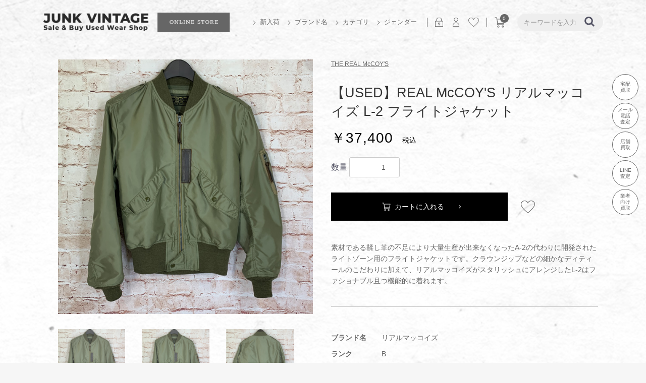

--- FILE ---
content_type: text/html; charset=UTF-8
request_url: https://www.junk-vintage.com/ec/products/detail/140
body_size: 15441
content:
<!doctype html>
<html lang="ja">
<head prefix="og: http://ogp.me/ns# fb: http://ogp.me/ns/fb# product: http://ogp.me/ns/product#">
<!-- Google tag (gtag.js) -->
<script async src="https://www.googletagmanager.com/gtag/js?id=G-KPVN0Y006Q"></script>
<script>
  window.dataLayer = window.dataLayer || [];
  function gtag(){dataLayer.push(arguments);}
  gtag('js', new Date());

  gtag('config', 'G-KPVN0Y006Q');
</script>
<script>
	  var _gaq = _gaq || [];
	  _gaq.push(['_setAccount', 'UA-22295119-1']);
	  _gaq.push(['_trackPageview']);
	
	  (function() {
		var ga = document.createElement('script'); ga.type = 'text/javascript'; ga.async = true;
		ga.src = ('https:' == document.location.protocol ? 'https://ssl' : 'http://www') + '.google-analytics.com/ga.js';
		var s = document.getElementsByTagName('script')[0]; s.parentNode.insertBefore(ga, s);
	  })();
</script>
    <meta charset="utf-8">
    <meta name="viewport" content="width=device-width, initial-scale=1, shrink-to-fit=no">
    <meta name="eccube-csrf-token" content="ijBNQ-BLwRYI5ppAzTFoTNV7vYDyaedhCOjrp5fpli8">
    <title>【USED】REAL McCOY&#039;S リアルマッコイズ L-2 フライトジャケット | 【メンズ古着・ブランド古着】JUNK-VINTAGE オンラインストア</title>
                    <meta name="description" content="【USED】REAL McCOY&#039;S リアルマッコイズ L-2 フライトジャケットの商品詳細をご紹介します。リアルマッコイズ、ルイスレザー、モンク レール、パタゴニア、ラルディーニ、オールデンなどのブランド古着・ビンテー ジ古着を取り揃えています。 ">
                    <link rel="stylesheet" href="https://stackpath.bootstrapcdn.com/bootstrap/3.4.1/css/bootstrap.min.css" integrity="sha384-HSMxcRTRxnN+Bdg0JdbxYKrThecOKuH5zCYotlSAcp1+c8xmyTe9GYg1l9a69psu" crossorigin="anonymous">
    <link rel="stylesheet" href="https://use.fontawesome.com/releases/v5.3.1/css/all.css" integrity="sha384-mzrmE5qonljUremFsqc01SB46JvROS7bZs3IO2EmfFsd15uHvIt+Y8vEf7N7fWAU" crossorigin="anonymous">
    <link rel="stylesheet" href="//cdn.jsdelivr.net/jquery.slick/1.6.0/slick.css">
    <link rel="stylesheet" href="/ec/html/template/default/assets/css/style.css">
    <link rel="stylesheet" href="https://www.junk-vintage.com/cms/wp-content/themes/ri/css/temp.css">
    <link rel="stylesheet" href="/ec/css/custom.css">
        <style>

        .slick-slider {
            margin-bottom: 30px;
        }

        .slick-dots {
            position: absolute;
            bottom: -45px;
            display: block;
            width: 100%;
            padding: 0;
            list-style: none;
            text-align: center;
        }

        .slick-dots li {
            position: relative;
            display: inline-block;
            width: 20px;
            height: 20px;
            margin: 0 5px;
            padding: 0;

            cursor: pointer;
        }

        .slick-dots li button {
            font-size: 0;
            line-height: 0;
            display: block;
            width: 20px;
            height: 20px;
            padding: 5px;
            cursor: pointer;
            color: transparent;
            border: 0;
            outline: none;
            background: transparent;
        }

        .slick-dots li button:hover,
        .slick-dots li button:focus {
            outline: none;
        }

        .slick-dots li button:hover:before,
        .slick-dots li button:focus:before {
            opacity: 1;
        }

        .slick-dots li button:before {
            content: " ";
            line-height: 20px;
            position: absolute;
            top: 0;
            left: 0;
            width: 12px;
            height: 12px;
            text-align: center;
            opacity: .25;
            background-color: black;
            border-radius: 50%;

        }

        .slick-dots li.slick-active button:before {
            opacity: .75;
            background-color: black;
        }

        .slick-dots li button.thumbnail img {
            width: 0;
            height: 0;
        }

        .guide_btn a {
            display: inline-block;
            font-size: 1.4rem;
            color: #666666;
            position: relative;
            padding: 17px 10px 16px 34px;
            border: 1px solid;
            text-decoration: none;
        }
        
        .guide_btn a::before {
            position: absolute;
            content: "";
            display: inline-block;
            top: 50%;
            left: 10px;
            width: 6px;
            height: 6px;
            border-top: 1px solid #666666;
            border-right: 1px solid #666666;
            -webkit-transform: rotate(45deg);
            transform: rotate(45deg) translateY(-3px);
        }
    </style>
    <script src="https://code.jquery.com/jquery-3.3.1.min.js" integrity="sha256-FgpCb/KJQlLNfOu91ta32o/NMZxltwRo8QtmkMRdAu8=" crossorigin="anonymous"></script>
    <script>
        $(function() {
            $.ajaxSetup({
                'headers': {
                    'ECCUBE-CSRF-TOKEN': $('meta[name="eccube-csrf-token"]').attr('content')
                }
            });
        });
    </script>
        <script src="/ec/js/lightbox.min.js"></script>
    <link href="/ec/css/lightbox.min.css" rel="stylesheet" />
        
                    <link rel="stylesheet" href="/ec/html/user_data/assets/css/customize.css">
    <link rel="stylesheet" href="/ec/css/customize.css?20201222">
    </head>
<body id="page_product_detail" class="product_page">
<div id="wrapper">
       <div class="washi_wrapper">
    
<div class="ec-layoutRole">
                <div class="ec-layoutRole__header">
                <!-- ▼ヘッダー(商品検索・ログインナビ・カート) -->
            <div class="ec-headerNaviRole">
			<div class="ec-headerNaviRole__left">
				<h1>
					<a href="/">
							<img src="/ec/images/logo.png" alt="JUNK VINTAGE">
					</a>
				</h1>
				<p>
					<a href="/ec/"><img src="/ec/images/online_store_button.png" alt=""></a>
				</p>
			</div><!-- ec-headerNaviRole__left -->
	<div class="ec-headerNaviRole__right">
		<div class="ec-headerNaviRole__nav">
			


			<ul class="ec-headerNav">
								<li class="ec-headerNav__item">
					        <a href="https://www.junk-vintage.com/ec/products/list?category_id=2">
        新入荷
    </a>
    
				</li>
								<li class="ec-headerNav__item">
					        <a href="https://www.junk-vintage.com/ec/products/list?category_id=7">
        ブランド名
    </a>
            <ul>
                        	                <li>
                            <a href="https://www.junk-vintage.com/ec/products/list?category_id=12">
        NIKE
    </a>
    
                </li>
                                        	                        	                <li>
                            <a href="https://www.junk-vintage.com/ec/products/list?category_id=14">
        CONVERSE
    </a>
    
                </li>
                                        	                <li>
                            <a href="https://www.junk-vintage.com/ec/products/list?category_id=15">
        New Balance
    </a>
    
                </li>
                                        	                <li>
                            <a href="https://www.junk-vintage.com/ec/products/list?category_id=16">
        THE REAL McCOY&#039;S
    </a>
    
                </li>
                                        	                        	                        	                        	                <li>
                            <a href="https://www.junk-vintage.com/ec/products/list?category_id=19">
        BUZZ RICKSON&#039;S
    </a>
    
                </li>
                                        	                <li>
                            <a href="https://www.junk-vintage.com/ec/products/list?category_id=20">
        WAREHOUSE
    </a>
    
                </li>
                                        	                <li>
                            <a href="https://www.junk-vintage.com/ec/products/list?category_id=132">
        Heller&#039;s Cafe
    </a>
    
                </li>
                                        	                <li>
                            <a href="https://www.junk-vintage.com/ec/products/list?category_id=21">
        FREEWHEELERS
    </a>
    
                </li>
                                        	                        	                        	                        	                        	                        	                <li>
                            <a href="https://www.junk-vintage.com/ec/products/list?category_id=27">
        RRL
    </a>
    
                </li>
                                        	                        	                        	                <li>
                            <a href="https://www.junk-vintage.com/ec/products/list?category_id=30">
        Barbour
    </a>
    
                </li>
                                        	                        	                <li>
                            <a href="https://www.junk-vintage.com/ec/products/list?category_id=32">
        Patagonia
    </a>
    
                </li>
                                        	                <li>
                            <a href="https://www.junk-vintage.com/ec/products/list?category_id=33">
        THE NORTH FACE
    </a>
    
                </li>
                                        	                <li>
                            <a href="https://www.junk-vintage.com/ec/products/list?category_id=34">
        FILSON
    </a>
    
                </li>
                                        	                        	                <li>
                            <a href="https://www.junk-vintage.com/ec/products/list?category_id=137">
        BARACUTA
    </a>
    
                </li>
                                        	                <li>
                            <a href="https://www.junk-vintage.com/ec/products/list?category_id=36">
        ARC&#039;TERYX
    </a>
    
                </li>
                                        	                <li>
                            <a href="https://www.junk-vintage.com/ec/products/list?category_id=37">
        MONCLER
    </a>
    
                </li>
                                        	                <li>
                            <a href="https://www.junk-vintage.com/ec/products/list?category_id=135">
        WOOLRICH
    </a>
    
                </li>
                                        	                <li>
                            <a href="https://www.junk-vintage.com/ec/products/list?category_id=38">
        LARDINI
    </a>
    
                </li>
                                        	                <li>
                            <a href="https://www.junk-vintage.com/ec/products/list?category_id=39">
        CIRCOLO1901
    </a>
    
                </li>
                                        	                <li>
                            <a href="https://www.junk-vintage.com/ec/products/list?category_id=40">
        TAGLIATORE
    </a>
    
                </li>
                                        	                <li>
                            <a href="https://www.junk-vintage.com/ec/products/list?category_id=41">
        EMMETI
    </a>
    
                </li>
                                        	                <li>
                            <a href="https://www.junk-vintage.com/ec/products/list?category_id=42">
        Sealup
    </a>
    
                </li>
                                        	                <li>
                            <a href="https://www.junk-vintage.com/ec/products/list?category_id=43">
        50 CINQUANTA
    </a>
    
                </li>
                                        	                        	                        	                <li>
                            <a href="https://www.junk-vintage.com/ec/products/list?category_id=45">
        ASPESI
    </a>
    
                </li>
                                        	                        	                        	                        	                <li>
                            <a href="https://www.junk-vintage.com/ec/products/list?category_id=49">
        Stone Island
    </a>
    
                </li>
                                        	                        	                <li>
                            <a href="https://www.junk-vintage.com/ec/products/list?category_id=51">
        Giannetto
    </a>
    
                </li>
                                        	                        	                        	                        	                <li>
                            <a href="https://www.junk-vintage.com/ec/products/list?category_id=55">
        GITMAN BROTHERS
    </a>
    
                </li>
                                        	                <li>
                            <a href="https://www.junk-vintage.com/ec/products/list?category_id=56">
        SAINT JAMES
    </a>
    
                </li>
                                        	                        	                        	                        	                <li>
                            <a href="https://www.junk-vintage.com/ec/products/list?category_id=60">
        WHITE HOUSE COX
    </a>
    
                </li>
                                        	                        	                        	                <li>
                            <a href="https://www.junk-vintage.com/ec/products/list?category_id=63">
        ALDEN
    </a>
    
                </li>
                                        	                <li>
                            <a href="https://www.junk-vintage.com/ec/products/list?category_id=64">
        PARABOOT
    </a>
    
                </li>
                                        	                <li>
                            <a href="https://www.junk-vintage.com/ec/products/list?category_id=65">
        Tricker&#039;s
    </a>
    
                </li>
                                        	                <li>
                            <a href="https://www.junk-vintage.com/ec/products/list?category_id=66">
        Crockett&amp;Jones
    </a>
    
                </li>
                                        	                        	                <li>
                            <a href="https://www.junk-vintage.com/ec/products/list?category_id=68">
        Berluti
    </a>
    
                </li>
                                        	                        	                        	                        	                        	                        	                        	                        	                        	                <li>
                            <a href="https://www.junk-vintage.com/ec/products/list?category_id=77">
        Engineered Garments
    </a>
    
                </li>
                                        	                <li>
                            <a href="https://www.junk-vintage.com/ec/products/list?category_id=78">
        S2W8
    </a>
    
                </li>
                                        	                        	                        	                <li>
                            <a href="https://www.junk-vintage.com/ec/products/list?category_id=81">
        SASSAFRAS
    </a>
    
                </li>
                                        	                        	                        	                <li>
                            <a href="https://www.junk-vintage.com/ec/products/list?category_id=84">
        LOOPWHEELER
    </a>
    
                </li>
                                        	                <li>
                            <a href="https://www.junk-vintage.com/ec/products/list?category_id=85">
        RESOLUTE
    </a>
    
                </li>
                                        	                        	                <li>
                            <a href="https://www.junk-vintage.com/ec/products/list?category_id=87">
        CORONA
    </a>
    
                </li>
                                        	                <li>
                            <a href="https://www.junk-vintage.com/ec/products/list?category_id=88">
        MOUNTAIN RESEARCH
    </a>
    
                </li>
                                        	                <li>
                            <a href="https://www.junk-vintage.com/ec/products/list?category_id=123">
        REMI RELIEF
    </a>
    
                </li>
                                        	                        	                <li>
                            <a href="https://www.junk-vintage.com/ec/products/list?category_id=125">
        Nigel Cabourn
    </a>
    
                </li>
                                        	                <li>
                            <a href="https://www.junk-vintage.com/ec/products/list?category_id=126">
        RESOLUTE
    </a>
    
                </li>
                                        	                <li>
                            <a href="https://www.junk-vintage.com/ec/products/list?category_id=129">
        GOLDWIN
    </a>
    
                </li>
                                        	                <li>
                            <a href="https://www.junk-vintage.com/ec/products/list?category_id=134">
        10BOX
    </a>
    
                </li>
                                    </ul>
    
				</li>
								<li class="ec-headerNav__item">
					        <a href="https://www.junk-vintage.com/ec/products/list?category_id=10">
        カテゴリ
    </a>
            <ul>
                        	                <li>
                            <a href="https://www.junk-vintage.com/ec/products/list?category_id=89">
        トップス
    </a>
            <ul>
                        	                <li>
                            <a href="https://www.junk-vintage.com/ec/products/list?category_id=98">
        Tシャツ・カットソー
    </a>
    
                </li>
                                        	                <li>
                            <a href="https://www.junk-vintage.com/ec/products/list?category_id=99">
        スウェットシャツ
    </a>
    
                </li>
                                        	                        	                <li>
                            <a href="https://www.junk-vintage.com/ec/products/list?category_id=101">
        シャツ
    </a>
    
                </li>
                                        	                <li>
                            <a href="https://www.junk-vintage.com/ec/products/list?category_id=128">
        カーディガン
    </a>
    
                </li>
                                    </ul>
    
                </li>
                                        	                <li>
                            <a href="https://www.junk-vintage.com/ec/products/list?category_id=90">
        アウター
    </a>
            <ul>
                        	                <li>
                            <a href="https://www.junk-vintage.com/ec/products/list?category_id=136">
        ジャケット
    </a>
    
                </li>
                                        	                <li>
                            <a href="https://www.junk-vintage.com/ec/products/list?category_id=102">
        レザージャケット
    </a>
    
                </li>
                                        	                <li>
                            <a href="https://www.junk-vintage.com/ec/products/list?category_id=103">
        フライトジャケット
    </a>
    
                </li>
                                        	                <li>
                            <a href="https://www.junk-vintage.com/ec/products/list?category_id=104">
        ライダースジャケット
    </a>
    
                </li>
                                        	                <li>
                            <a href="https://www.junk-vintage.com/ec/products/list?category_id=105">
        テーラードジャケット
    </a>
    
                </li>
                                        	                <li>
                            <a href="https://www.junk-vintage.com/ec/products/list?category_id=106">
        ダウンジャケット
    </a>
    
                </li>
                                        	                <li>
                            <a href="https://www.junk-vintage.com/ec/products/list?category_id=107">
        ベスト
    </a>
    
                </li>
                                        	                <li>
                            <a href="https://www.junk-vintage.com/ec/products/list?category_id=108">
        コート
    </a>
    
                </li>
                                        	                        	                <li>
                            <a href="https://www.junk-vintage.com/ec/products/list?category_id=130">
        Gジャン・カバーオール
    </a>
    
                </li>
                                        	                <li>
                            <a href="https://www.junk-vintage.com/ec/products/list?category_id=131">
        マウンテンパーカー
    </a>
    
                </li>
                                    </ul>
    
                </li>
                                        	                <li>
                            <a href="https://www.junk-vintage.com/ec/products/list?category_id=91">
        パンツ
    </a>
            <ul>
                        	                <li>
                            <a href="https://www.junk-vintage.com/ec/products/list?category_id=110">
        デニムパンツ
    </a>
    
                </li>
                                        	                        	                        	                    </ul>
    
                </li>
                                        	                <li>
                            <a href="https://www.junk-vintage.com/ec/products/list?category_id=92">
        小物
    </a>
            <ul>
                        	                <li>
                            <a href="https://www.junk-vintage.com/ec/products/list?category_id=114">
        バッグ
    </a>
    
                </li>
                                        	                        	                <li>
                            <a href="https://www.junk-vintage.com/ec/products/list?category_id=116">
        ベルト
    </a>
    
                </li>
                                        	                        	                <li>
                            <a href="https://www.junk-vintage.com/ec/products/list?category_id=118">
        財布
    </a>
    
                </li>
                                    </ul>
    
                </li>
                                        	                <li>
                            <a href="https://www.junk-vintage.com/ec/products/list?category_id=93">
        シューズ
    </a>
            <ul>
                        	                <li>
                            <a href="https://www.junk-vintage.com/ec/products/list?category_id=119">
        スニーカー
    </a>
    
                </li>
                                        	                <li>
                            <a href="https://www.junk-vintage.com/ec/products/list?category_id=120">
        ドレスシューズ
    </a>
    
                </li>
                                        	                <li>
                            <a href="https://www.junk-vintage.com/ec/products/list?category_id=121">
        ブーツ
    </a>
    
                </li>
                                        	                    </ul>
    
                </li>
                                        	                        	                    </ul>
    
				</li>
								<li class="ec-headerNav__item">
					        <a href="https://www.junk-vintage.com/ec/products/list?category_id=11">
        ジェンダー
    </a>
            <ul>
                        	                <li>
                            <a href="https://www.junk-vintage.com/ec/products/list?category_id=96">
        メンズ
    </a>
    
                </li>
                                        	                    </ul>
    
				</li>
							</ul><!-- ec-headerNav -->

		</div><!-- ec-headerNaviRole__nav -->
		
		<div class="ec-headerNav__icon_wrap">
            <div class="ec-headerNav__icon">
            <a href="https://www.junk-vintage.com/ec/mypage/login">
                <img src="/ec/images/login.png" alt="ログイン">
            </a>
        </div>
        <div class="ec-headerNav__icon">
            <a href="https://www.junk-vintage.com/ec/entry">
                <img src="/ec/images/shinki_kaiin.png" alt="新規会員登録">
            </a>
        </div>
                    <div class="ec-headerNav__icon">
                <a href="https://www.junk-vintage.com/ec/mypage/favorite">
	                <img src="/ec/images/like.png" alt="お気に入り">
                </a>
            </div>
            		</div>
			    <div class="sp_login_icon">
				    <a href="https://www.junk-vintage.com/ec/mypage/login">
			          <img src="/ec/images/login.png" alt="">
			      	</a>
			    </div>
		<div class="ec-cartNaviWrap"><a class="" href="https://www.junk-vintage.com/ec/cart">
		        <img src="/ec/images/cart.png" alt="カート">
            <span class="ec-cartNavi__badge">0</span>
            </a>
</div>
			    <div class="nav_menu_wrap">
				    <div class="sp_ec-headerSearch__keyword_wrap">

    <form method="get" class="searchform" action="/ec/products/list">
        <div class="ec-headerSearch__keyword">
            <div class="ec-input">
                <input type="search" name="name" maxlength="50" class="search-name" placeholder="キーワードを入力" />
                <button class="ec-headerSearch__keywordBtn" type="submit">
                    <div class="ec-icon">
                        <img src="/ec/html/template/default/assets/icon/search-dark.svg" alt="">
                    </div>
                </button>
            </div>
        </div>
    </form>
				    </div>
				    <ul class="globalnav">
					    <li class="dropdown-btn">
					    	<a href="/ec/">TOP</a>
					    </li>
					    <li class="dropdown-btn">
					    	<a href="/ec/products/list?category_id=2">新商品</a>
					    </li>
					    <li class="dropdown-btn sc">
					    	<span>ブランド一覧</span>
					    	<p class="accordion_icon"><span></span><span></span></p>
					    </li>
					    <ul>
                  <li class="dp_list">
                    <a href="/ec/products/list?category_id=12">
                      NIKE
                    </a>
                  </li>
                  <li class="dp_list">
                    <a href="/ec/products/list?category_id=13">
                      ADIDAS
                    </a>
                  </li>
                  <li class="dp_list">
                    <a href="/ec/products/list?category_id=14">
                      CONVERSE
                    </a>
                  </li>
                  <li class="dp_list">
                    <a href="/ec/products/list?category_id=15">
                      New Balance
                    </a>
                  </li>
                  <li class="dp_list">
                    <a href="/ec/products/list?category_id=16">
                      THE REAL McCOY'S
                    </a>
                  </li>
                  <li class="dp_list">
                    <a href="/ec/products/list?category_id=17">
                      VANSON
                    </a>
                  </li>
                  <li class="dp_list">
                    <a href="/ec/products/list?category_id=18">
                      Supreme
                    </a>
                  </li>
                  <li class="dp_list">
                    <a href="/ec/products/list?category_id=19">
                      BUZZ RICKSON'S
                    </a>
                  </li>
                  <li class="dp_list">
                    <a href="/ec/products/list?category_id=20">
                      WAREHOUSE
                     </a>
                  </li>
                  <li class="dp_list">
                    <a href="/ec/products/list?category_id=21">
                      FREEWHEELERS
                    </a>
                  </li>
                  <li class="dp_list">
                    <a href="/ec/products/list?category_id=22">
                      BOOTLEGGERS
                    </a>
                  </li>
                  <li class="dp_list">
                    <a href="/ec/products/list?category_id=23">
                      RAINBOW COUNTRY
                    </a>
                  </li>
                  <li class="dp_list">
                    <a href="/ec/products/list?category_id=24">
                      Aero Leather
                    </a>
                  </li>
                  <li class="dp_list">
                    <a href="/ec/products/list?category_id=25">
                      Langlitz Leathers
                    </a>
                  </li>
                  <li class="dp_list">
                    <a href="/ec/products/list?category_id=26">
                      Lewis Leathers
                    </a>
                  </li>
                   <li class="dp_list">
                      <a href="/ec/products/list?category_id=27">
                        RRL
                      </a>
                  </li>
                  <li class="dp_list">
                    <a href="/ec/products/list?category_id=28">
                      LEVI'S
                    </a>
                  </li>
                  <li class="dp_list">
                    <a href="/ec/products/list?category_id=29">
                      Lee
                    </a>
                  </li>
                  <li class="dp_list">
                            <a href="/ec/products/list?category_id=30">
        Barbour
    </a>

                </li>
                            <li class="dp_list">
                            <a href="/ec/products/list?category_id=31">
        BELSTAFF
    </a>

                </li>
                            <li class="dp_list">
                            <a href="/ec/products/list?category_id=32">
        Patagonia
    </a>

                </li>
                            <li class="dp_list">
                            <a href="/ec/products/list?category_id=33">
        THE NORTH FACE
    </a>

                </li>
                            <li class="dp_list">
                            <a href="/ec/products/list?category_id=34">
        FILSON
    </a>

                </li>
                            <li class="dp_list">
                            <a href="/ec/products/list?category_id=35">
        GRAMICCI
    </a>

                </li>
                            <li class="dp_list">
                            <a href="/ec/products/list?category_id=36">
        ARC'TERYX
    </a>

                </li>
                            <li class="dp_list">
                            <a href="/ec/products/list?category_id=37">
        MONCLER
    </a>

                </li>
                            <li class="dp_list">
                            <a href="/ec/products/list?category_id=38">
        LARDINI
    </a>

                </li>
                            <li class="dp_list">
                            <a href="/ec/products/list?category_id=39">
        CIRCOLO1901
    </a>

                </li>
                            <li class="dp_list">
                            <a href="/ec/products/list?category_id=40">
        TAGLIATORE
    </a>

                </li>
                            <li class="dp_list">
                            <a href="/ec/products/list?category_id=41">
        EMMETI
    </a>

                </li>
                            <li class="dp_list">
                            <a href="/ec/products/list?category_id=42">
        Sealup
    </a>

                </li>
                            <li class="dp_list">
                            <a href="/ec/products/list?category_id=43">
        50 CINQUANTA
    </a>

                </li>
                            <li class="dp_list">
                            <a href="/ec/products/list?category_id=44">
        HERNO
    </a>

                </li>
                            <li class="dp_list">
                            <a href="/ec/products/list?category_id=45">
        ASPESI
    </a>

                </li>
                            <li class="dp_list">
                            <a href="/ec/products/list?category_id=46">
        GERMANO
    </a>

                </li>
                            <li class="dp_list">
                            <a href="/ec/products/list?category_id=47">
        INCOTEX
    </a>

                </li>
                            <li class="dp_list">
                            <a href="/ec/products/list?category_id=48">
        PT01
    </a>

                </li>
                            <li class="dp_list">
                            <a href="/ec/products/list?category_id=49">
        Stone Island
    </a>

                </li>
                            <li class="dp_list">
                            <a href="/ec/products/list?category_id=50">
        MACKINTOSH
    </a>

                </li>
                            <li class="dp_list">
                            <a href="/ec/products/list?category_id=51">
        Giannetto
    </a>

                </li>
                            <li class="dp_list">
                            <a href="/ec/products/list?category_id=52">
        BOLZONELLA
    </a>

                </li>
                            <li class="dp_list">
                            <a href="/ec/products/list?category_id=53">
        ORIAN
    </a>

                </li>
                            <li class="dp_list">
                            <a href="/ec/products/list?category_id=54">
        INDIVIDUALIZED SHIRTS
    </a>

                </li>
                            <li class="dp_list">
                            <a href="/ec/products/list?category_id=55">
        GITMAN BROTHERS
    </a>

                </li>
                            <li class="dp_list">
                            <a href="/ec/products/list?category_id=56">
        SAINT JAMES
    </a>

                </li>
                            <li class="dp_list">
                            <a href="/ec/products/list?category_id=57">
        INVERALLAN
    </a>

                </li>
                            <li class="dp_list">
                            <a href="/ec/products/list?category_id=58">
        Letroyes
    </a>

                </li>
                            <li class="dp_list">
                            <a href="/ec/products/list?category_id=59">
        JOHN SMEDLEY
    </a>

                </li>
                            <li class="dp_list">
                            <a href="/ec/products/list?category_id=60">
        Whitehouse
    </a>

                </li>
                            <li class="dp_list">
                            <a href="/ec/products/list?category_id=61">
        JOHN CHAPMAN
    </a>

                </li>
                            <li class="dp_list">
                            <a href="/ec/products/list?category_id=62">
        Felisi
    </a>

                </li>
                            <li class="dp_list">
                            <a href="/ec/products/list?category_id=63">
        ALDEN
    </a>

                </li>
                            <li class="dp_list">
                            <a href="/ec/products/list?category_id=64">
        PARABOOT
    </a>

                </li>
                            <li class="dp_list">
                            <a href="/ec/products/list?category_id=65">
        Tricker's
    </a>

                </li>
                            <li class="dp_list">
                            <a href="/ec/products/list?category_id=66">
        Crockett&amp;Jones
    </a>

                </li>
                            <li class="dp_list">
                            <a href="/ec/products/list?category_id=67">
        John Lobb
    </a>

                </li>
                            <li class="dp_list">
                            <a href="/ec/products/list?category_id=68">
        Berluti
    </a>

                </li>
                            <li class="dp_list">
                            <a href="/ec/products/list?category_id=69">
        J.M. Weston
    </a>

                </li>
                            <li class="dp_list">
                            <a href="/ec/products/list?category_id=70">
        JALAN SRIWIJAYA
    </a>

                </li>
                            <li class="dp_list">
                            <a href="/ec/products/list?category_id=71">
        RED WING
    </a>

                </li>
                            <li class="dp_list">
                            <a href="/ec/products/list?category_id=72">
        WHITE'S BOOTS
    </a>

                </li>
                            <li class="dp_list">
                            <a href="/ec/products/list?category_id=73">
        WESCO
    </a>

                </li>
                            <li class="dp_list">
                            <a href="/ec/products/list?category_id=74">
        Russell Moccasin
    </a>

                </li>
                            <li class="dp_list">
                            <a href="/ec/products/list?category_id=75">
        Danner
    </a>

                </li>
                            <li class="dp_list">
                            <a href="/ec/products/list?category_id=76">
        Clarks
    </a>

                </li>
                            <li class="dp_list">
                            <a href="/ec/products/list?category_id=77">
        Engineered Garments
    </a>

                </li>
                            <li class="dp_list">
                            <a href="/ec/products/list?category_id=78">
        S2W8
    </a>

                </li>
                            <li class="dp_list">
                            <a href="/ec/products/list?category_id=79">
        NEEDLES
    </a>

                </li>
                            <li class="dp_list">
                            <a href="/ec/products/list?category_id=80">
        POST OVERALLS
    </a>

                </li>
                            <li class="dp_list">
                            <a href="/ec/products/list?category_id=81">
        SASSAFRAS
    </a>

                </li>
                            <li class="dp_list">
                            <a href="/ec/products/list?category_id=82">
        AURALEE
    </a>

                </li>
                            <li class="dp_list">
                            <a href="/ec/products/list?category_id=83">
        KAPTAIN SUNSHINE
    </a>

                </li>
                            <li class="dp_list">
                            <a href="/ec/products/list?category_id=84">
        LOOPWHEELER
    </a>

                </li>
                            <li class="dp_list">
                            <a href="/ec/products/list?category_id=85">
        RESOLUTE
    </a>

                </li>
                            <li class="dp_list">
                            <a href="/ec/products/list?category_id=86">
        BRU NA BOINNE
    </a>

                </li>
                            <li class="dp_list">
                            <a href="/ec/products/list?category_id=87">
        CORONA
    </a>

                </li>
                            <li class="dp_list">
                            <a href="/ec/products/list?category_id=88">
        MOUNTAIN RESEARCH
    </a>

                </li>
                    </ul>
					    <li class="dropdown-btn sc">
					    	<span>カテゴリー</span>
					    	<p class="accordion_icon"><span></span><span></span></p>
					    </li>
					    <ul>
                            <li class="dp_list_ct">
                            <a href="/ec/products/list?category_id=89">
        トップス
    </a>
            <ul>
                            <li>
                            <a href="/ec/products/list?category_id=98">
        Tシャツ・カットソー
    </a>

                </li>
                            <li>
                            <a href="/ec/products/list?category_id=99">
        スウェットシャツ
    </a>

                </li>
                            <li>
                            <a href="/ec/products/list?category_id=100">
        セーター
    </a>

                </li>
                            <li>
                            <a href="/ec/products/list?category_id=101">
        シャツ
    </a>

                </li>
                    </ul>

                </li>
                            <li class="dp_list_ct">
                            <a href="/ec/products/list?category_id=90">
        アウター
    </a>
            <ul>
                            <li>
                            <a href="/ec/products/list?category_id=102">
        レザージャケット
    </a>

                </li>
                            <li>
                            <a href="/ec/products/list?category_id=103">
        フライトジャケット
    </a>

                </li>
                            <li>
                            <a href="/ec/products/list?category_id=104">
        ライダースジャケット
    </a>

                </li>
                            <li>
                            <a href="/ec/products/list?category_id=105">
        テーラードジャケット
    </a>

                </li>
                            <li>
                            <a href="/ec/products/list?category_id=106">
        ダウンジャケット
    </a>

                </li>
                            <li>
                            <a href="/ec/products/list?category_id=107">
        ダウンベスト
    </a>

                </li>
                            <li>
                            <a href="/ec/products/list?category_id=108">
        コート
    </a>

                </li>
                            <li>
                            <a href="/ec/products/list?category_id=109">
        スーツ
    </a>

                </li>
                    </ul>

                </li>
                            <li class="dp_list_ct">
                            <a href="/ec/products/list?category_id=91">
        パンツ
    </a>
            <ul>
                            <li>
                            <a href="/ec/products/list?category_id=110">
        デニムパンツ
    </a>

                </li>
                            <li>
                            <a href="/ec/products/list?category_id=111">
        チノパンツ
    </a>

                </li>
                            <li>
                            <a href="/ec/products/list?category_id=112">
        スラックス
    </a>

                </li>
                            <li>
                            <a href="/ec/products/list?category_id=113">
        ショートパンツ
    </a>

                </li>
                    </ul>

                </li>
                            <li class="dp_list_ct">
                            <a href="/ec/products/list?category_id=92">
        小物
    </a>
            <ul>
                            <li>
                            <a href="/ec/products/list?category_id=114">
        バッグ
    </a>

                </li>
                            <li>
                            <a href="/ec/products/list?category_id=115">
        アクセサリー
    </a>

                </li>
                            <li>
                            <a href="/ec/products/list?category_id=116">
        ベルト
    </a>

                </li>
                            <li>
                            <a href="/ec/products/list?category_id=117">
        マフラー
    </a>

                </li>
                            <li>
                            <a href="/ec/products/list?category_id=118">
        財布
    </a>

                </li>
                    </ul>

                </li>
                            <li class="dp_list_ct">
                            <a href="/ec/products/list?category_id=93">
        シューズ
    </a>
            <ul>
                            <li>
                            <a href="/ec/products/list?category_id=119">
        スニーカー
    </a>

                </li>
                            <li>
                            <a href="/ec/products/list?category_id=120">
        ドレスシューズ
    </a>

                </li>
                            <li>
                            <a href="/ec/products/list?category_id=121">
        ブーツ
    </a>

                </li>
                            <li>
                            <a href="/ec/products/list?category_id=122">
        サンダル
    </a>

                </li>
                    </ul>

                </li>
                            <li class="dp_list_ct_v">
                            <a href="/ec/products/list?category_id=94">
        ビンテージ古着
    </a>

                </li>
                            <li class="dp_list_ct_v">
                            <a href="/ec/products/list?category_id=95">
        その他
    </a>

                </li>
                    </ul>
				    </ul>
				    <ul class="globalnav2">
					    <li>
					    	<a href="/ec/cart"><span>カートを見る</span></a>
					    </li>
    					    <li>
					    	<a href="https://www.junk-vintage.com/ec/entry"><span>新規会員登録</span></a>
					    </li>
        					    <li>
					    	<a href="https://www.junk-vintage.com/ec/mypage/favorite"><span>お気に入り</span></a>
					    </li>
        					    <li>
					    	<a href="https://www.junk-vintage.com/ec/mypage/login"><span>ログイン</span></a>
					    </li>
    				    </ul>
				    <div class="bg_lightgray_wrap">
					    <ul class="globalnav3">
						    <li>
						    	<a href="/ec/help/about">当サイトについて</a>
						    </li>
						    <li>
						    	<a href="/ec/guide">ご利用ガイド</a>
						    </li>
						    <li>
						    	<a href="/ec/help/privacy">プライバシーポリシー</a>
						    </li>
						    <li>
						    	<a href="/ec/help/tradelaw">特定商取引法に基づく表記</a>
						    </li>
						    <li>
						    	<a href="/ec/contact">お問い合わせ</a>
						    </li>
						    <li>
						    	<a href="/">オフィシャルサイト</a>
						    </li>
					    </ul>
					    <div class="globalnav_sns_wrap">
						    <ul class="globalnav_sns">
							   <li>
							   	<a href="https://www.facebook.com/junkvintage.shop/" target="_blank">
							   		<img src="/ec/images/fc.png" alt="facebook">
							   	</a>
							   </li>
							   <li>
								   	<a href="https://www.instagram.com/junk.vintage/" target="_blank">
									   	<img src="/ec/images/ig.png" alt="instagram">
								   	</a>
							   	</li>
						    </ul>
					    </div>
					    <p class="close">
						    <a href="#">閉じる</a>
					    </p>
				    </div><!-- bg-lightgray -->
			    </div><!-- nav_menu_wrap -->
		<div class="ec-headerSearch__keyword_wrap">
			
    <form method="get" class="searchform" action="/ec/products/list">
        <div class="ec-headerSearch__keyword">
            <div class="ec-input">
                <input type="search" name="name" maxlength="50" class="search-name" placeholder="キーワードを入力" />
                <button class="ec-headerSearch__keywordBtn" type="submit">
                    <div class="ec-icon">
                        <img src="/ec/html/template/default/assets/icon/search-dark.svg" alt="">
                    </div>
                </button>
            </div>
        </div>
    </form>
		</div>
		<div class="nav_toggle">
		    <span class="bar1"></span>
		    <span class="bar2"></span>
		    <span class="bar3"></span>
	    </div>
	</div>
</div>
        <!-- ▲ヘッダー(商品検索・ログインナビ・カート) -->

        </div>
    
        
    <div class="ec-layoutRole__contents">
                
                
        <div class="ec-layoutRole__main">
                        
                            <div class="ec-productRole">
        <div class="ec-grid2">
            <div class="ec-grid2__cell">
                <div class="ec-sliderItemRole">

                    <div class="item_visual">
                                                    <div class="slide-item"><a href="/ec/html/upload/save_image/0919172955_6146f503e529f.jpg" data-lightbox="roadtrip"><img src="/ec/html/upload/save_image/0919172955_6146f503e529f.jpg"></a></div>
                                                    <div class="slide-item"><a href="/ec/html/upload/save_image/0919172956_6146f50481aac.jpg" data-lightbox="roadtrip"><img src="/ec/html/upload/save_image/0919172956_6146f50481aac.jpg"></a></div>
                                                    <div class="slide-item"><a href="/ec/html/upload/save_image/0919172956_6146f504f04e2.jpg" data-lightbox="roadtrip"><img src="/ec/html/upload/save_image/0919172956_6146f504f04e2.jpg"></a></div>
                                                    <div class="slide-item"><a href="/ec/html/upload/save_image/0919172957_6146f5057d7a3.jpg" data-lightbox="roadtrip"><img src="/ec/html/upload/save_image/0919172957_6146f5057d7a3.jpg"></a></div>
                                                    <div class="slide-item"><a href="/ec/html/upload/save_image/0919172957_6146f505e53ab.jpg" data-lightbox="roadtrip"><img src="/ec/html/upload/save_image/0919172957_6146f505e53ab.jpg"></a></div>
                                                    <div class="slide-item"><a href="/ec/html/upload/save_image/0919172958_6146f506b61fe.jpg" data-lightbox="roadtrip"><img src="/ec/html/upload/save_image/0919172958_6146f506b61fe.jpg"></a></div>
                                                    <div class="slide-item"><a href="/ec/html/upload/save_image/0919172959_6146f507cc8de.jpg" data-lightbox="roadtrip"><img src="/ec/html/upload/save_image/0919172959_6146f507cc8de.jpg"></a></div>
                                                    <div class="slide-item"><a href="/ec/html/upload/save_image/0919173000_6146f508a9c01.jpg" data-lightbox="roadtrip"><img src="/ec/html/upload/save_image/0919173000_6146f508a9c01.jpg"></a></div>
                                                    <div class="slide-item"><a href="/ec/html/upload/save_image/0919173001_6146f509a687e.jpg" data-lightbox="roadtrip"><img src="/ec/html/upload/save_image/0919173001_6146f509a687e.jpg"></a></div>
                                                    <div class="slide-item"><a href="/ec/html/upload/save_image/0919173002_6146f50a2cb7e.jpg" data-lightbox="roadtrip"><img src="/ec/html/upload/save_image/0919173002_6146f50a2cb7e.jpg"></a></div>
                                            </div>
                    <div class="item_nav">
                                                    <div class="slideThumb" data-index="0"><img src="/ec/html/upload/save_image/0919172955_6146f503e529f.jpg"></div>
                                                    <div class="slideThumb" data-index="1"><img src="/ec/html/upload/save_image/0919172956_6146f50481aac.jpg"></div>
                                                    <div class="slideThumb" data-index="2"><img src="/ec/html/upload/save_image/0919172956_6146f504f04e2.jpg"></div>
                                                    <div class="slideThumb" data-index="3"><img src="/ec/html/upload/save_image/0919172957_6146f5057d7a3.jpg"></div>
                                                    <div class="slideThumb" data-index="4"><img src="/ec/html/upload/save_image/0919172957_6146f505e53ab.jpg"></div>
                                                    <div class="slideThumb" data-index="5"><img src="/ec/html/upload/save_image/0919172958_6146f506b61fe.jpg"></div>
                                                    <div class="slideThumb" data-index="6"><img src="/ec/html/upload/save_image/0919172959_6146f507cc8de.jpg"></div>
                                                    <div class="slideThumb" data-index="7"><img src="/ec/html/upload/save_image/0919173000_6146f508a9c01.jpg"></div>
                                                    <div class="slideThumb" data-index="8"><img src="/ec/html/upload/save_image/0919173001_6146f509a687e.jpg"></div>
                                                    <div class="slideThumb" data-index="9"><img src="/ec/html/upload/save_image/0919173002_6146f50a2cb7e.jpg"></div>
                                            </div>
                </div>
            </div>
            <div class="ec-grid2__cell">
                <div class="ec-productRole__profile">
                                                                                                                                                                                                                                                                                                                                                                                                                                                                                                                                                                                                                                                                                                                                                                                                                                                                                                                                                                                                                                                                                                                                                                                                                                                                                                                                                                                                                                                                                            
                                               <span class="brand_category">
                                                                    <a href="https://www.junk-vintage.com/ec/products/list?category_id=16">THE REAL McCOY&#039;S</a>
                                                        </span>
                                                                <div class="ec-productRole__title">
                        <h2 class="ec-headingTitle">【USED】REAL McCOY&#039;S リアルマッコイズ L-2 フライトジャケット</h2>
                    </div>
                                                                                                                            <div class="ec-productRole__price">
                                                    <div class="ec-price">
                                <span class="ec-price__price">￥37,400</span>
                                <span class="ec-price__tax">税込</span>
                            </div>
                                            </div>
                    <form action="https://www.junk-vintage.com/ec/products/add_cart/140" method="post" id="form1" name="form1">
                                                    <div class="ec-productRole__actions">
                                                                <div class="ec-numberInput"><span>数量</span>
                                    <input type="number" id="quantity" name="quantity" required="required" min="1" maxlength="9" class="form-control" value="1" />
                                    
                                </div>
                            </div>
                    <div class="ec-btn_wrapper">
                            <div class="ec-productRole__btn">
                                <button type="submit" class="ec-blockBtn--action add-cart">
                                   	<span>カートに入れる</span>
                                </button>
                            </div>
                        
                        <input type="hidden" id="product_id" name="product_id" value="140" /><input type="hidden" id="ProductClass" name="ProductClass" value="149" /><input type="hidden" id="_token" name="_token" value="WIFoXaG7OSBl4vRHHpnzDl5dDT8tjgnYtgmr8BkNVOw" />
                    </form>
                                            <form action="https://www.junk-vintage.com/ec/products/add_favorite/140" method="post">
                                                                    <button type="submit" id="favorite">
                                    <span class="like">
																		<img src="/ec/images/products/like_icon.png" alt="">
																		</span>
                                    </button>
                                                        </form>
                                        </div>
                    <div class="ec-modal">
                        <div class="ec-modal-overlay">
                            <div class="ec-modal-wrap">
                                <span class="ec-modal-close"><span class="ec-icon"><img src="/ec/html/template/default/assets/icon/cross-dark.svg" alt=""/></span></span>
                                <div id="ec-modal-header" class="text-center">カートに追加しました。</div>
                                <div class="ec-modal-box">
                                    <div class="ec-role">
                                        <span class="ec-inlineBtn--cancel">お買い物を続ける</span>
                                        <a href="https://www.junk-vintage.com/ec/cart" class="ec-inlineBtn--action">カートへ進む</a>
                                    </div>
                                </div>
                            </div>
                        </div>
                    </div>
                    <div class="ec-productRole__description">素材である鞣し革の不足により大量生産が出来なくなったA-2の代わりに開発されたライトゾーン用のフライトジャケットです。クラウンジップなどの細かなディティールのこだわりに加えて、リアルマッコイズがスタリッシュにアレンジしたL-2はファショナブル且つ機能的に着れます。
                    </div>
                <dl id="product_detail">
					<dt>ブランド名</dt><dd>リアルマッコイズ</dd>
					<dt>ランク</dt><dd>B</dd>
					<dt>状態</dt><dd>裾リブの内側に小さな穴があります。前面に細かな汚れがあります。腕のプリントが消えかけています。</dd>
					<dt>サイズ</dt><dd>素材：ナイロン<br />
カラー：オリーブ<br />
サイズ：36<br />
肩幅：　47cm　<br />
身幅：　56.5cm<br />
着丈：　61.5cm<br />
袖丈：　62cm</dd>
										<dt>商品コード</dt><dd>216531</dd>
									</dl>
				  <p class="guide_btn"><a href="https://www.junk-vintage.com/ec/guide">配送・送料について</a></p>
                                        <ul class="ec-productRole__tags">
                                            </ul>
                </div>
            </div>
        </div>
                <div class="bnr_assessment">
        <a href="https://www.junk-vintage.com/assessment/">
            <img src="/ec/html/user_data/assets/images/bnr_check.jpg" alt="無料買取査定はこちら" class="pc_show">
            <img src="/ec/html/user_data/assets/images/bnr_check_sp.jpg" alt="無料買取査定はこちら" class="sp_show">
        </a>
        </div>
    </div>

                                </div>

                    </div>

        
                <div class="ec-layoutRole__footer">
                <!-- ▼フッター -->
            <ul class="fix_bnr_wrap2">
    <li><a href="https://www.junk-vintage.com/assessment/assessment_01/" class="link_hover ef_op">宅配<br class="pctag">買取</a></li>
    <li><a href="https://www.junk-vintage.com/assessment/assessment_02/" class="link_hover ef_op">メール<br class="pctag">電話<br>査定</a></li>
    <li><a href="https://www.junk-vintage.com/assessment/assessment_03/" class="link_hover ef_op">店舗<br class="pctag">買取</a></li>
    <li><a href="https://www.junk-vintage.com/assessment/assessment_04/" class="link_hover ef_op">LINE<br class="pctag">査定</a></li>
    <li><a href="https://www.junk-vintage.com/assessment/assessment_05/" class="link_hover ef_op">業者<br class="pctag">向け<br>買取</a></li>
</ul>
<div class="ec-layoutRole__footer">
		<div class="ec-footerRole">
			<div class="ec-footerRole__wrap">
				<div class="ec-footerRole__inner">
					<div class="footer_logo_box">
						<div class="footer_logo_block">
							<div class="footer_logo_wrap">
								<a href="/"><img src="/ec/images/footer_logo.png" alt="JUNK VINTAGE"></a>
							</div>
							<ul class="footer_logo_sns">
								<li><a href="https://www.facebook.com/junkvintage.shop/" target="_blank"><img src="/ec/images/fc.png" alt="facebook"></a></li>
								<li><a href="https://www.instagram.com/junk.vintage/" target="_blank"><img src="/ec/images/ig.png" alt="instagram"></a></li>
							</ul>
						</div>
						<div class="calender_wrap">
							<div class="cal">
							
<table class="apg_sc_table" id="apg_sc_table1">
    <tbody>
    <tr>
        <th colspan="7" class="apg_sc_header bg_gray">
            <span class="apg_sc_year">2026</span>年<span
                    class="apg_sc_month">01</span>月
        </th>
    </tr>
    <tr class="bg_gray apg_sc_table_ttl">
        <th class="apg_sc_sunday_header">日</th>
        <th class="apg_sc_monday_header">月</th>
        <th class="apg_sc_tuesday_header">火</th>
        <th class="apg_sc_wednesday_header">水</th>
        <th class="apg_sc_thursday_header">木</th>
        <th class="apg_sc_friday_header">金</th>
        <th class="apg_sc_saturday_header">土</th>
    </tr>
            <tr>
                                                                                                                                                                                    <td title="" class="apg_sc_sunday apg_sc_non_day"></td>
                                                                                                                                                                                    <td title="" class="apg_sc_monday apg_sc_non_day"></td>
                                                                                                                                                                                    <td title="" class="apg_sc_tuesday apg_sc_non_day"></td>
                                                                                                                                                                                    <td title="" class="apg_sc_wednesday apg_sc_non_day"></td>
                                                                                                                                                                                    <td title="年末年始休業日" class="apg_sc_thursday apg_sc_holiday">1</td>
                                                                                                                                                                                    <td title="年末年始休業日" class="apg_sc_friday apg_sc_holiday">2</td>
                                                                                                                                                                                    <td title="年末年始休業日" class="apg_sc_saturday apg_sc_holiday">3</td>
                    </tr>
            <tr>
                                                                                                                                                                                    <td title="年末年始休業日" class="apg_sc_sunday apg_sc_holiday">4</td>
                                                                                                                                                                                    <td title="年末年始休業日" class="apg_sc_monday apg_sc_holiday">5</td>
                                                                                                                                                                                    <td title="年末年始休業日" class="apg_sc_tuesday apg_sc_holiday">6</td>
                                                                                                                                                <td title="" class="apg_sc_wednesday">7</td>
                                                                                                                                                <td title="" class="apg_sc_thursday">8</td>
                                                                                                                                                <td title="" class="apg_sc_friday">9</td>
                                                                                                                                                <td title="" class="apg_sc_saturday">10</td>
                    </tr>
            <tr>
                                                                                                                                                <td title="" class="apg_sc_sunday">11</td>
                                                                                                                                                <td title="" class="apg_sc_monday">12</td>
                                                                                                                                                <td title="" class="apg_sc_tuesday">13</td>
                                                                                                                                                                                    <td title="定休日" class="apg_sc_wednesday apg_sc_holiday">14</td>
                                                                                                                                                                                    <td title="定休日" class="apg_sc_thursday apg_sc_holiday">15</td>
                                                                                                                                                <td title="" class="apg_sc_friday">16</td>
                                                                                                                                                <td title="" class="apg_sc_saturday">17</td>
                    </tr>
            <tr>
                                                                                                                                                <td title="" class="apg_sc_sunday">18</td>
                                                                                                                                                <td title="" class="apg_sc_monday">19</td>
                                                                                                                                                <td title="" class="apg_sc_tuesday">20</td>
                                                                                                                                                                                                                        <td title="定休日" class="apg_sc_wednesday apg_sc_today apg_sc_holiday">21</td>
                                                                                                                                                <td title="" class="apg_sc_thursday">22</td>
                                                                                                                                                <td title="" class="apg_sc_friday">23</td>
                                                                                                                                                <td title="" class="apg_sc_saturday">24</td>
                    </tr>
            <tr>
                                                                                                                                                <td title="" class="apg_sc_sunday">25</td>
                                                                                                                                                <td title="" class="apg_sc_monday">26</td>
                                                                                                                                                <td title="" class="apg_sc_tuesday">27</td>
                                                                                                                                                                                    <td title="定休日" class="apg_sc_wednesday apg_sc_holiday">28</td>
                                                                                                                                                                                    <td title="定休日" class="apg_sc_thursday apg_sc_holiday">29</td>
                                                                                                                                                <td title="" class="apg_sc_friday">30</td>
                                                                                                                                                <td title="" class="apg_sc_saturday">31</td>
                    </tr>
    </table>

<table class="apg_sc_table" id="apg_sc_table2">
    <tbody>
    <tr>
        <th colspan="7" class="apg_sc_header bg_gray">
            <span class="apg_sc_year">2026</span>年<span
                    class="apg_sc_month">02</span>月
        </th>
    </tr>
    <tr class="bg_gray apg_sc_table_ttl">
        <th class="apg_sc_sunday_header">日</th>
        <th class="apg_sc_monday_header">月</th>
        <th class="apg_sc_tuesday_header">火</th>
        <th class="apg_sc_wednesday_header">水</th>
        <th class="apg_sc_thursday_header">木</th>
        <th class="apg_sc_friday_header">金</th>
        <th class="apg_sc_saturday_header">土</th>
    </tr>
            <tr>
                                                                                                                                                <td title="" class="apg_sc_sunday">1</td>
                                                                                                                                                <td title="" class="apg_sc_monday">2</td>
                                                                                                                                                <td title="" class="apg_sc_tuesday">3</td>
                                                                                                                                                <td title="" class="apg_sc_wednesday">4</td>
                                                                                                                                                <td title="" class="apg_sc_thursday">5</td>
                                                                                                                                                <td title="" class="apg_sc_friday">6</td>
                                                                                                                                                <td title="" class="apg_sc_saturday">7</td>
                    </tr>
            <tr>
                                                                                                                                                <td title="" class="apg_sc_sunday">8</td>
                                                                                                                                                <td title="" class="apg_sc_monday">9</td>
                                                                                                                                                <td title="" class="apg_sc_tuesday">10</td>
                                                                                                                                                <td title="" class="apg_sc_wednesday">11</td>
                                                                                                                                                <td title="" class="apg_sc_thursday">12</td>
                                                                                                                                                <td title="" class="apg_sc_friday">13</td>
                                                                                                                                                <td title="" class="apg_sc_saturday">14</td>
                    </tr>
            <tr>
                                                                                                                                                <td title="" class="apg_sc_sunday">15</td>
                                                                                                                                                <td title="" class="apg_sc_monday">16</td>
                                                                                                                                                <td title="" class="apg_sc_tuesday">17</td>
                                                                                                                                                <td title="" class="apg_sc_wednesday">18</td>
                                                                                                                                                <td title="" class="apg_sc_thursday">19</td>
                                                                                                                                                <td title="" class="apg_sc_friday">20</td>
                                                                                                                                                                                    <td title="" class="apg_sc_saturday apg_sc_today">21</td>
                    </tr>
            <tr>
                                                                                                                                                <td title="" class="apg_sc_sunday">22</td>
                                                                                                                                                <td title="" class="apg_sc_monday">23</td>
                                                                                                                                                <td title="" class="apg_sc_tuesday">24</td>
                                                                                                                                                <td title="" class="apg_sc_wednesday">25</td>
                                                                                                                                                <td title="" class="apg_sc_thursday">26</td>
                                                                                                                                                <td title="" class="apg_sc_friday">27</td>
                                                                                                                                                <td title="" class="apg_sc_saturday">28</td>
                    </tr>
    </table>
							</div>
						</div>
					</div>
				</div><!-- ec-footerRole__inner -->
				<div class="footer_list_wrap">
					<ul>
						<li>
							<a href="https://www.junk-vintage.com/ec/help/about">当サイトについて</a>
						</li>
						<li>
							<a href="https://www.junk-vintage.com/ec/guide">ご利用ガイド</a>
						</li>
						<li>
							<a href="https://www.junk-vintage.com/ec/help/privacy">プライバシーポリシー</a>
						</li>
						<li>
							<a href="https://www.junk-vintage.com/ec/help/tradelaw">特定商取引法に基づく表記</a>
						</li>
						<li>
							<a href="https://www.junk-vintage.com/ec/contact">お問い合わせ</a>
						</li>
						<li>
							<a href="/">オフィシャルサイト</a>
						</li>
					</ul>
					<small>Copyright © RI Co., Ltd. All rights reserved.</small>
				</div>
			</div><!-- ec-footerRole__wrap -->
		</div><!-- ec-footerRole -->
	</div><!-- ec-layoutRole__footer -->
        <!-- ▲フッター -->

        </div>
    </div><!-- ec-layoutRole -->

<div class="ec-overlayRole"></div>
<div class="ec-drawerRoleClose"><i class="fas fa-times"></i></div>
<div class="ec-drawerRole">
                    <!-- ▼商品検索 -->
            
    <form method="get" class="searchform" action="/ec/products/list">
        <div class="ec-headerSearch__keyword">
            <div class="ec-input">
                <input type="search" name="name" maxlength="50" class="search-name" placeholder="キーワードを入力" />
                <button class="ec-headerSearch__keywordBtn" type="submit">
                    <div class="ec-icon">
                        <img src="/ec/html/template/default/assets/icon/search-dark.svg" alt="">
                    </div>
                </button>
            </div>
        </div>
    </form>
        <!-- ▲商品検索 -->
    <!-- ▼カテゴリナビ(SP) -->
            


<div class="ec-headerCategoryArea">
    <div class="ec-headerCategoryArea__heading">
        <p>カテゴリ一覧</p>
    </div>
    <div class="ec-itemNav">
        <ul class="ec-itemNav__nav">
                            <li>
                            <a href="https://www.junk-vintage.com/ec/products/list?category_id=2">
        新入荷
    </a>
    
                </li>
                            <li>
                            <a href="https://www.junk-vintage.com/ec/products/list?category_id=7">
        ブランド名
    </a>
            <ul>
                            <li>
                            <a href="https://www.junk-vintage.com/ec/products/list?category_id=12">
        NIKE
    </a>
    
                </li>
                            <li>
                            <a href="https://www.junk-vintage.com/ec/products/list?category_id=13">
        ADIDAS
    </a>
    
                </li>
                            <li>
                            <a href="https://www.junk-vintage.com/ec/products/list?category_id=14">
        CONVERSE
    </a>
    
                </li>
                            <li>
                            <a href="https://www.junk-vintage.com/ec/products/list?category_id=15">
        New Balance
    </a>
    
                </li>
                            <li>
                            <a href="https://www.junk-vintage.com/ec/products/list?category_id=16">
        THE REAL McCOY&#039;S
    </a>
    
                </li>
                            <li>
                            <a href="https://www.junk-vintage.com/ec/products/list?category_id=17">
        VANSON
    </a>
    
                </li>
                            <li>
                            <a href="https://www.junk-vintage.com/ec/products/list?category_id=138">
        TOY&#039;S McCOY
    </a>
    
                </li>
                            <li>
                            <a href="https://www.junk-vintage.com/ec/products/list?category_id=18">
        Supreme
    </a>
    
                </li>
                            <li>
                            <a href="https://www.junk-vintage.com/ec/products/list?category_id=19">
        BUZZ RICKSON&#039;S
    </a>
    
                </li>
                            <li>
                            <a href="https://www.junk-vintage.com/ec/products/list?category_id=20">
        WAREHOUSE
    </a>
    
                </li>
                            <li>
                            <a href="https://www.junk-vintage.com/ec/products/list?category_id=132">
        Heller&#039;s Cafe
    </a>
    
                </li>
                            <li>
                            <a href="https://www.junk-vintage.com/ec/products/list?category_id=21">
        FREEWHEELERS
    </a>
    
                </li>
                            <li>
                            <a href="https://www.junk-vintage.com/ec/products/list?category_id=22">
        BOOTLEGGERS
    </a>
    
                </li>
                            <li>
                            <a href="https://www.junk-vintage.com/ec/products/list?category_id=23">
        RAINBOW COUNTRY
    </a>
    
                </li>
                            <li>
                            <a href="https://www.junk-vintage.com/ec/products/list?category_id=24">
        Aero Leather
    </a>
    
                </li>
                            <li>
                            <a href="https://www.junk-vintage.com/ec/products/list?category_id=25">
        Langlitz Leathers
    </a>
    
                </li>
                            <li>
                            <a href="https://www.junk-vintage.com/ec/products/list?category_id=26">
        Lewis Leathers
    </a>
    
                </li>
                            <li>
                            <a href="https://www.junk-vintage.com/ec/products/list?category_id=27">
        RRL
    </a>
    
                </li>
                            <li>
                            <a href="https://www.junk-vintage.com/ec/products/list?category_id=28">
        LEVI&#039;S
    </a>
    
                </li>
                            <li>
                            <a href="https://www.junk-vintage.com/ec/products/list?category_id=29">
        Lee
    </a>
    
                </li>
                            <li>
                            <a href="https://www.junk-vintage.com/ec/products/list?category_id=30">
        Barbour
    </a>
    
                </li>
                            <li>
                            <a href="https://www.junk-vintage.com/ec/products/list?category_id=31">
        BELSTAFF
    </a>
    
                </li>
                            <li>
                            <a href="https://www.junk-vintage.com/ec/products/list?category_id=32">
        Patagonia
    </a>
    
                </li>
                            <li>
                            <a href="https://www.junk-vintage.com/ec/products/list?category_id=33">
        THE NORTH FACE
    </a>
    
                </li>
                            <li>
                            <a href="https://www.junk-vintage.com/ec/products/list?category_id=34">
        FILSON
    </a>
    
                </li>
                            <li>
                            <a href="https://www.junk-vintage.com/ec/products/list?category_id=35">
        GRAMICCI
    </a>
    
                </li>
                            <li>
                            <a href="https://www.junk-vintage.com/ec/products/list?category_id=137">
        BARACUTA
    </a>
    
                </li>
                            <li>
                            <a href="https://www.junk-vintage.com/ec/products/list?category_id=36">
        ARC&#039;TERYX
    </a>
    
                </li>
                            <li>
                            <a href="https://www.junk-vintage.com/ec/products/list?category_id=37">
        MONCLER
    </a>
    
                </li>
                            <li>
                            <a href="https://www.junk-vintage.com/ec/products/list?category_id=135">
        WOOLRICH
    </a>
    
                </li>
                            <li>
                            <a href="https://www.junk-vintage.com/ec/products/list?category_id=38">
        LARDINI
    </a>
    
                </li>
                            <li>
                            <a href="https://www.junk-vintage.com/ec/products/list?category_id=39">
        CIRCOLO1901
    </a>
    
                </li>
                            <li>
                            <a href="https://www.junk-vintage.com/ec/products/list?category_id=40">
        TAGLIATORE
    </a>
    
                </li>
                            <li>
                            <a href="https://www.junk-vintage.com/ec/products/list?category_id=41">
        EMMETI
    </a>
    
                </li>
                            <li>
                            <a href="https://www.junk-vintage.com/ec/products/list?category_id=42">
        Sealup
    </a>
    
                </li>
                            <li>
                            <a href="https://www.junk-vintage.com/ec/products/list?category_id=43">
        50 CINQUANTA
    </a>
    
                </li>
                            <li>
                            <a href="https://www.junk-vintage.com/ec/products/list?category_id=133">
        JACOB COHEN
    </a>
    
                </li>
                            <li>
                            <a href="https://www.junk-vintage.com/ec/products/list?category_id=44">
        HERNO
    </a>
    
                </li>
                            <li>
                            <a href="https://www.junk-vintage.com/ec/products/list?category_id=45">
        ASPESI
    </a>
    
                </li>
                            <li>
                            <a href="https://www.junk-vintage.com/ec/products/list?category_id=46">
        GERMANO
    </a>
    
                </li>
                            <li>
                            <a href="https://www.junk-vintage.com/ec/products/list?category_id=47">
        INCOTEX
    </a>
    
                </li>
                            <li>
                            <a href="https://www.junk-vintage.com/ec/products/list?category_id=48">
        PT01
    </a>
    
                </li>
                            <li>
                            <a href="https://www.junk-vintage.com/ec/products/list?category_id=49">
        Stone Island
    </a>
    
                </li>
                            <li>
                            <a href="https://www.junk-vintage.com/ec/products/list?category_id=50">
        MACKINTOSH
    </a>
    
                </li>
                            <li>
                            <a href="https://www.junk-vintage.com/ec/products/list?category_id=51">
        Giannetto
    </a>
    
                </li>
                            <li>
                            <a href="https://www.junk-vintage.com/ec/products/list?category_id=52">
        BOLZONELLA
    </a>
    
                </li>
                            <li>
                            <a href="https://www.junk-vintage.com/ec/products/list?category_id=53">
        ORIAN
    </a>
    
                </li>
                            <li>
                            <a href="https://www.junk-vintage.com/ec/products/list?category_id=54">
        INDIVIDUALIZED SHIRTS
    </a>
    
                </li>
                            <li>
                            <a href="https://www.junk-vintage.com/ec/products/list?category_id=55">
        GITMAN BROTHERS
    </a>
    
                </li>
                            <li>
                            <a href="https://www.junk-vintage.com/ec/products/list?category_id=56">
        SAINT JAMES
    </a>
    
                </li>
                            <li>
                            <a href="https://www.junk-vintage.com/ec/products/list?category_id=57">
        INVERALLAN
    </a>
    
                </li>
                            <li>
                            <a href="https://www.junk-vintage.com/ec/products/list?category_id=58">
        Letroyes
    </a>
    
                </li>
                            <li>
                            <a href="https://www.junk-vintage.com/ec/products/list?category_id=59">
        JOHN SMEDLEY
    </a>
    
                </li>
                            <li>
                            <a href="https://www.junk-vintage.com/ec/products/list?category_id=60">
        WHITE HOUSE COX
    </a>
    
                </li>
                            <li>
                            <a href="https://www.junk-vintage.com/ec/products/list?category_id=61">
        JOHN CHAPMAN
    </a>
    
                </li>
                            <li>
                            <a href="https://www.junk-vintage.com/ec/products/list?category_id=62">
        Felisi
    </a>
    
                </li>
                            <li>
                            <a href="https://www.junk-vintage.com/ec/products/list?category_id=63">
        ALDEN
    </a>
    
                </li>
                            <li>
                            <a href="https://www.junk-vintage.com/ec/products/list?category_id=64">
        PARABOOT
    </a>
    
                </li>
                            <li>
                            <a href="https://www.junk-vintage.com/ec/products/list?category_id=65">
        Tricker&#039;s
    </a>
    
                </li>
                            <li>
                            <a href="https://www.junk-vintage.com/ec/products/list?category_id=66">
        Crockett&amp;Jones
    </a>
    
                </li>
                            <li>
                            <a href="https://www.junk-vintage.com/ec/products/list?category_id=67">
        John Lobb
    </a>
    
                </li>
                            <li>
                            <a href="https://www.junk-vintage.com/ec/products/list?category_id=68">
        Berluti
    </a>
    
                </li>
                            <li>
                            <a href="https://www.junk-vintage.com/ec/products/list?category_id=69">
        J.M. Weston
    </a>
    
                </li>
                            <li>
                            <a href="https://www.junk-vintage.com/ec/products/list?category_id=70">
        JALAN SRIWIJAYA
    </a>
    
                </li>
                            <li>
                            <a href="https://www.junk-vintage.com/ec/products/list?category_id=71">
        RED WING
    </a>
    
                </li>
                            <li>
                            <a href="https://www.junk-vintage.com/ec/products/list?category_id=72">
        WHITE&#039;S BOOTS
    </a>
    
                </li>
                            <li>
                            <a href="https://www.junk-vintage.com/ec/products/list?category_id=73">
        WESCO
    </a>
    
                </li>
                            <li>
                            <a href="https://www.junk-vintage.com/ec/products/list?category_id=74">
        Russell Moccasin
    </a>
    
                </li>
                            <li>
                            <a href="https://www.junk-vintage.com/ec/products/list?category_id=75">
        Danner
    </a>
    
                </li>
                            <li>
                            <a href="https://www.junk-vintage.com/ec/products/list?category_id=76">
        Clarks
    </a>
    
                </li>
                            <li>
                            <a href="https://www.junk-vintage.com/ec/products/list?category_id=77">
        Engineered Garments
    </a>
    
                </li>
                            <li>
                            <a href="https://www.junk-vintage.com/ec/products/list?category_id=78">
        S2W8
    </a>
    
                </li>
                            <li>
                            <a href="https://www.junk-vintage.com/ec/products/list?category_id=79">
        NEEDLES
    </a>
    
                </li>
                            <li>
                            <a href="https://www.junk-vintage.com/ec/products/list?category_id=80">
        POST OVERALLS
    </a>
    
                </li>
                            <li>
                            <a href="https://www.junk-vintage.com/ec/products/list?category_id=81">
        SASSAFRAS
    </a>
    
                </li>
                            <li>
                            <a href="https://www.junk-vintage.com/ec/products/list?category_id=82">
        AURALEE
    </a>
    
                </li>
                            <li>
                            <a href="https://www.junk-vintage.com/ec/products/list?category_id=83">
        KAPTAIN SUNSHINE
    </a>
    
                </li>
                            <li>
                            <a href="https://www.junk-vintage.com/ec/products/list?category_id=84">
        LOOPWHEELER
    </a>
    
                </li>
                            <li>
                            <a href="https://www.junk-vintage.com/ec/products/list?category_id=85">
        RESOLUTE
    </a>
    
                </li>
                            <li>
                            <a href="https://www.junk-vintage.com/ec/products/list?category_id=86">
        BRU NA BOINNE
    </a>
    
                </li>
                            <li>
                            <a href="https://www.junk-vintage.com/ec/products/list?category_id=87">
        CORONA
    </a>
    
                </li>
                            <li>
                            <a href="https://www.junk-vintage.com/ec/products/list?category_id=88">
        MOUNTAIN RESEARCH
    </a>
    
                </li>
                            <li>
                            <a href="https://www.junk-vintage.com/ec/products/list?category_id=123">
        REMI RELIEF
    </a>
    
                </li>
                            <li>
                            <a href="https://www.junk-vintage.com/ec/products/list?category_id=124">
        Delan
    </a>
    
                </li>
                            <li>
                            <a href="https://www.junk-vintage.com/ec/products/list?category_id=125">
        Nigel Cabourn
    </a>
    
                </li>
                            <li>
                            <a href="https://www.junk-vintage.com/ec/products/list?category_id=126">
        RESOLUTE
    </a>
    
                </li>
                            <li>
                            <a href="https://www.junk-vintage.com/ec/products/list?category_id=129">
        GOLDWIN
    </a>
    
                </li>
                            <li>
                            <a href="https://www.junk-vintage.com/ec/products/list?category_id=134">
        10BOX
    </a>
    
                </li>
                    </ul>
    
                </li>
                            <li>
                            <a href="https://www.junk-vintage.com/ec/products/list?category_id=10">
        カテゴリ
    </a>
            <ul>
                            <li>
                            <a href="https://www.junk-vintage.com/ec/products/list?category_id=89">
        トップス
    </a>
            <ul>
                            <li>
                            <a href="https://www.junk-vintage.com/ec/products/list?category_id=98">
        Tシャツ・カットソー
    </a>
    
                </li>
                            <li>
                            <a href="https://www.junk-vintage.com/ec/products/list?category_id=99">
        スウェットシャツ
    </a>
    
                </li>
                            <li>
                            <a href="https://www.junk-vintage.com/ec/products/list?category_id=100">
        セーター
    </a>
    
                </li>
                            <li>
                            <a href="https://www.junk-vintage.com/ec/products/list?category_id=101">
        シャツ
    </a>
    
                </li>
                            <li>
                            <a href="https://www.junk-vintage.com/ec/products/list?category_id=128">
        カーディガン
    </a>
    
                </li>
                    </ul>
    
                </li>
                            <li>
                            <a href="https://www.junk-vintage.com/ec/products/list?category_id=90">
        アウター
    </a>
            <ul>
                            <li>
                            <a href="https://www.junk-vintage.com/ec/products/list?category_id=136">
        ジャケット
    </a>
    
                </li>
                            <li>
                            <a href="https://www.junk-vintage.com/ec/products/list?category_id=102">
        レザージャケット
    </a>
    
                </li>
                            <li>
                            <a href="https://www.junk-vintage.com/ec/products/list?category_id=103">
        フライトジャケット
    </a>
    
                </li>
                            <li>
                            <a href="https://www.junk-vintage.com/ec/products/list?category_id=104">
        ライダースジャケット
    </a>
    
                </li>
                            <li>
                            <a href="https://www.junk-vintage.com/ec/products/list?category_id=105">
        テーラードジャケット
    </a>
    
                </li>
                            <li>
                            <a href="https://www.junk-vintage.com/ec/products/list?category_id=106">
        ダウンジャケット
    </a>
    
                </li>
                            <li>
                            <a href="https://www.junk-vintage.com/ec/products/list?category_id=107">
        ベスト
    </a>
    
                </li>
                            <li>
                            <a href="https://www.junk-vintage.com/ec/products/list?category_id=108">
        コート
    </a>
    
                </li>
                            <li>
                            <a href="https://www.junk-vintage.com/ec/products/list?category_id=109">
        スーツ
    </a>
    
                </li>
                            <li>
                            <a href="https://www.junk-vintage.com/ec/products/list?category_id=130">
        Gジャン・カバーオール
    </a>
    
                </li>
                            <li>
                            <a href="https://www.junk-vintage.com/ec/products/list?category_id=131">
        マウンテンパーカー
    </a>
    
                </li>
                    </ul>
    
                </li>
                            <li>
                            <a href="https://www.junk-vintage.com/ec/products/list?category_id=91">
        パンツ
    </a>
            <ul>
                            <li>
                            <a href="https://www.junk-vintage.com/ec/products/list?category_id=110">
        デニムパンツ
    </a>
    
                </li>
                            <li>
                            <a href="https://www.junk-vintage.com/ec/products/list?category_id=111">
        チノパンツ
    </a>
    
                </li>
                            <li>
                            <a href="https://www.junk-vintage.com/ec/products/list?category_id=112">
        スラックス
    </a>
    
                </li>
                            <li>
                            <a href="https://www.junk-vintage.com/ec/products/list?category_id=113">
        ショートパンツ
    </a>
    
                </li>
                    </ul>
    
                </li>
                            <li>
                            <a href="https://www.junk-vintage.com/ec/products/list?category_id=92">
        小物
    </a>
            <ul>
                            <li>
                            <a href="https://www.junk-vintage.com/ec/products/list?category_id=114">
        バッグ
    </a>
    
                </li>
                            <li>
                            <a href="https://www.junk-vintage.com/ec/products/list?category_id=115">
        アクセサリー
    </a>
    
                </li>
                            <li>
                            <a href="https://www.junk-vintage.com/ec/products/list?category_id=116">
        ベルト
    </a>
    
                </li>
                            <li>
                            <a href="https://www.junk-vintage.com/ec/products/list?category_id=117">
        マフラー
    </a>
    
                </li>
                            <li>
                            <a href="https://www.junk-vintage.com/ec/products/list?category_id=118">
        財布
    </a>
    
                </li>
                    </ul>
    
                </li>
                            <li>
                            <a href="https://www.junk-vintage.com/ec/products/list?category_id=93">
        シューズ
    </a>
            <ul>
                            <li>
                            <a href="https://www.junk-vintage.com/ec/products/list?category_id=119">
        スニーカー
    </a>
    
                </li>
                            <li>
                            <a href="https://www.junk-vintage.com/ec/products/list?category_id=120">
        ドレスシューズ
    </a>
    
                </li>
                            <li>
                            <a href="https://www.junk-vintage.com/ec/products/list?category_id=121">
        ブーツ
    </a>
    
                </li>
                            <li>
                            <a href="https://www.junk-vintage.com/ec/products/list?category_id=122">
        サンダル
    </a>
    
                </li>
                    </ul>
    
                </li>
                            <li>
                            <a href="https://www.junk-vintage.com/ec/products/list?category_id=94">
        ビンテージ古着
    </a>
    
                </li>
                            <li>
                            <a href="https://www.junk-vintage.com/ec/products/list?category_id=95">
        その他
    </a>
    
                </li>
                    </ul>
    
                </li>
                            <li>
                            <a href="https://www.junk-vintage.com/ec/products/list?category_id=11">
        ジェンダー
    </a>
            <ul>
                            <li>
                            <a href="https://www.junk-vintage.com/ec/products/list?category_id=96">
        メンズ
    </a>
    
                </li>
                            <li>
                            <a href="https://www.junk-vintage.com/ec/products/list?category_id=97">
        レディース・キッズ
    </a>
    
                </li>
                    </ul>
    
                </li>
                    </ul>
    </div>
</div>

        <!-- ▲カテゴリナビ(SP) -->
    <!-- ▼ログインナビ(SP) -->
            
<div class="ec-headerLinkArea">
    <div class="ec-headerLink__list">
        <a class="ec-headerLink__item" href="https://www.junk-vintage.com/ec/cart">
            <div class="ec-headerLink__icon">
                <i class="fas fa-shopping-cart fa-fw"></i>
            </div>
            <span>カートを見る</span>
        </a>
                    <a class="ec-headerLink__item" href="https://www.junk-vintage.com/ec/entry">
                <div class="ec-headerLink__icon">
                    <i class="fas fa-user fa-fw"></i>
                </div>
                <span>新規会員登録</span>
            </a>
                            <a class="ec-headerLink__item" href="https://www.junk-vintage.com/ec/mypage/favorite">
                    <div class="ec-headerLink__icon">
                        <i class="fas fa-heart fa-fw"></i>
                    </div>
                    <span>お気に入り</span>
                </a>
                        <a class="ec-headerLink__item" href="https://www.junk-vintage.com/ec/mypage/login">
                <div class="ec-headerLink__icon">
                    <i class="fas fa-lock fa-fw"></i>
                </div>
                <span>ログイン</span>
            </a>
                <a class="ec-headerLink__item" href="https://www.junk-vintage.com/ec/">
            <div class="ec-headerLink__icon">
                <i class="fas fa-home fa-fw"></i>
            </div>
            <span>ホームに戻る</span>
        </a>
    </div>
</div>

        <!-- ▲ログインナビ(SP) -->

    </div>
<div class="ec-blockTopBtn pagetop">ページトップへ</div>
<script src="https://stackpath.bootstrapcdn.com/bootstrap/3.4.1/js/bootstrap.min.js" integrity="sha384-aJ21OjlMXNL5UyIl/XNwTMqvzeRMZH2w8c5cRVpzpU8Y5bApTppSuUkhZXN0VxHd" crossorigin="anonymous"></script>
<script src="https://cdn.jsdelivr.net/jquery.slick/1.6.0/slick.min.js"></script>
<script>
var eccube_lang = {
    "common.delete_confirm":"削除してもよろしいですか?"
}
</script><script src="/ec/html/template/default/assets/js/function.js"></script>
<script src="/ec/html/template/default/assets/js/eccube.js"></script>
    <script>
        eccube.classCategories = {"__unselected":{"__unselected":{"name":"\u9078\u629e\u3057\u3066\u304f\u3060\u3055\u3044","product_class_id":""}},"__unselected2":{"#":{"classcategory_id2":"","name":"","stock_find":true,"price01":"","price02":"34,000","price01_inc_tax":"","price02_inc_tax":"37,400","product_class_id":"149","product_code":"216531","sale_type":"1"}}};

        // 規格2に選択肢を割り当てる。
        function fnSetClassCategories(form, classcat_id2_selected) {
            var $form = $(form);
            var product_id = $form.find('input[name=product_id]').val();
            var $sele1 = $form.find('select[name=classcategory_id1]');
            var $sele2 = $form.find('select[name=classcategory_id2]');
            eccube.setClassCategories($form, product_id, $sele1, $sele2, classcat_id2_selected);
        }

            </script>
    <script>
        $(function() {
            // bfcache無効化
            $(window).bind('pageshow', function(event) {
                if (event.originalEvent.persisted) {
                    location.reload(true);
                }
            });

            $('.item_visual').slick({
                dots: false,
                fade: true,
                arrows: false,
                responsive: [{
                    breakpoint: 768,
                    settings: {
                        dots: true
                    }
                }]
            });

            $('.slideThumb').on('click', function() {
                var index = $(this).attr('data-index');
                $('.item_visual').slick('slickGoTo', index, false);
            })
        });
    </script>
    <script>
        $(function() {
            $('.add-cart').on('click', function(event) {
                
                
                // 個数フォームのチェック
                if ($('#quantity').val() < 1) {
                    $('#quantity')[0].setCustomValidity('1以上で入力してください。');
                    return true;
                } else {
                    $('#quantity')[0].setCustomValidity('');
                }

                event.preventDefault();
                $form = $('#form1');
                $.ajax({
                    url: $form.attr('action'),
                    type: $form.attr('method'),
                    data: $form.serialize(),
                    dataType: 'json',
                    beforeSend: function(xhr, settings) {
                        // Buttonを無効にする
                        $('.add-cart').prop('disabled', true);
                    }
                }).done(function(data) {
                    // レスポンス内のメッセージをalertで表示
                    $.each(data.messages, function() {
                        $('#ec-modal-header').html(this);
                    });

                    $('.ec-modal').show()

                    // カートブロックを更新する
                    $.ajax({
                        url: "https://www.junk-vintage.com/ec/block/cart",
                        type: 'GET',
                        dataType: 'html'
                    }).done(function(html) {
                        $('.ec-headerRole__cart').html(html);
                    });
                }).fail(function(data) {
                    alert('カートへの追加に失敗しました。');
                }).always(function(data) {
                    // Buttonを有効にする
                    $('.add-cart').prop('disabled', false);
                });
            });
        });

        $('.ec-modal-overlay, .ec-modal .ec-inlineBtn--cancel').on('click', function() {
            $('.ec-modal').hide()
        });
    </script>
                
<script>
    DeliveryPlusParams = {"140":{"__unselected":{"#":{"weight":"","size":""}},"__unselected2":{"#":{"weight":"0.00","size":"2.00"}}}};

    $(function() {
        // 規格1選択時
        $('select[name=classcategory_id1]')
        .change(function() {
            var $form = $(this).parents('form');
            var product_id = $form.find('input[name=product_id]').val();
            var $sele1 = $(this);

            eccube.checkStockWeightSize($form, product_id, $sele1.val() , '');
        });

        // 規格2選択時
        $('select[name=classcategory_id2]')
        .change(function() {
            var $form = $(this).parents('form');
            var product_id = $form.find('input[name=product_id]').val();
            var $sele1 = $form.find('select[name=classcategory_id1]');
            var $sele2 = $(this);
            eccube.checkStockWeightSize($form, product_id, $sele1.val(), $sele2.val());
        });
    });

    eccube.deliveryplus_weight_origin = [];
    eccube.deliveryplus_size_origin = [];
    eccube.checkStockWeightSize = function($form, product_id, classcat_id1, classcat_id2) {
        classcat_id2 = classcat_id2 ? classcat_id2 : '';
        var classcat3;

        classcat3 = DeliveryPlusParams[product_id][classcat_id1]['#' + classcat_id2];

        // 重さ
        var $deliveryplus_weight = $form.parent().find('#deliveryplus_weight_default').first();
        if (typeof this.deliveryplus_weight_origin[product_id] === 'undefined') {
            this.deliveryplus_weight_origin[product_id] = $deliveryplus_weight.text();
        }
        if (classcat3 && typeof classcat3.weight !== 'undefined' && String(classcat3.weight).length >= 1) {
            $deliveryplus_weight.text(classcat3.weight);
        } else {
            $deliveryplus_weight.text(this.deliveryplus_weight_origin[product_id]);
        }

        // サイズ
        var $deliveryplus_size = $form.parent().find('#deliveryplus_size_default').first();
        if (typeof this.deliveryplus_size_origin[product_id] === 'undefined') {
            this.deliveryplus_size_origin[product_id] = $deliveryplus_size.text();
        }
        if (classcat3 && typeof classcat3.size !== 'undefined' && String(classcat3.size).length >= 1) {
            $deliveryplus_size.text(classcat3.size);
        } else {
            $deliveryplus_size.text(this.deliveryplus_size_origin[product_id]);
        }
    };

</script>


    
    <script src="/ec/html/user_data/assets/js/customize.js"></script>
    <script src="/ec/js/common.js"></script>
        </div>
</body>
</html>


--- FILE ---
content_type: text/css
request_url: https://www.junk-vintage.com/cms/wp-content/themes/ri/css/temp.css
body_size: 814
content:
/* _setting CSS */
.fix_bnr_wrap2 {
  position: fixed;
  bottom: 15px;
  right: 15px;
  z-index: 1000;
  margin: 0 !important;
}
.fix_bnr_wrap2 li a {
  display: flex;
  justify-content: center;
  align-items: center;
  width: 52px;
  height: 52px;
  line-height: 1.2;
  background: #fff;
  color: #666;
  font-size: 1rem;
  text-align: center;
}

@media screen and (min-width: 751px) {
  .fix_bnr_wrap2 li {
    margin: 0 0 5px;
  }
  .fix_bnr_wrap2 li a {
    border: 1px solid #666;
    border-radius: 100%;
  }
}
@media screen and (max-width: 750px) {
  .fix_bnr_wrap2 {
    display: flex;
    bottom: 0;
    right: 0;
    width: 100%;
    border-top: 1px solid #666;
  }
  .fix_bnr_wrap2 li {
    width: 25%;
    border-right: 1px solid #666;
  }
  .fix_bnr_wrap2 li:last-child {
    border: none;
  }
  .fix_bnr_wrap2 li a {
    width: 100%;
    height: 9.33333vw;
    font-size: 2.8vw;
    font-weight: bold;
  }
}


--- FILE ---
content_type: text/css
request_url: https://www.junk-vintage.com/ec/css/custom.css
body_size: 433
content:
/* _setting CSS */

#page_shopping .fix_bnr_wrap2,
#page_cart .fix_bnr_wrap2 {
	display: none;
}
/* min-width:751px | 751px ~
------------------------------------------------------------------------- */
@media screen and (min-width: 751px) {
  /* @media screen
  ------------------------------------------------------------------------- */
  .fix_bnr_wrap2 {
	  bottom: 40% !important;
  }
  .ec-custom_wrap {
    line-height: 1.6;
  }
  .ec-custom_wrap h2 {
    line-height: 1.6;
    font-size: 20px;
    font-weight: bold;
    border-bottom: 1px solid #ccc;
    margin: 50px 0 20px;
    padding: 0 0 10px;
  }
  .ec-custom_wrap h2:first-child {
    margin: 30px 0 20px;
  }
  .ec-custom_wrap h3 {
    line-height: 1.6;
    margin: 15px 0 10px;
    font-size: 18px;
    font-weight: bold;
  }
  .ec-custom_wrap p {
    line-height: 1.6;
    margin: 0 0 30px;
    font-size: 16px;
  }
  .ec-custom_wrap ul {
    margin: 0 0 30px;
  }
  .ec-custom_wrap ul li {
    margin: 0 0 5px;
    line-height: 1.6;
    font-size: 16px;
  }

  .ec-layoutRole__footer .footer_list_wrap ul {
    max-width: 700px !important;
  }

  /* @media screen
  ------------------------------------------------------------------------- */
}
/* ////.min-width:751px | 751px ~
---------------------------------------------------------------------
------------
------------
------------
------------
------------
------------
------------
------------
------------
------------
max-width:750px | ~ 750px
------------------------------------------------------------------------- */
@media screen and (max-width: 750px) {
  /* @media screen
  ------------------------------------------------------------------------- */
  .fix_bnr_wrap2 .pctag {
	  display: none;
  }
  .ec-blockTopBtn {
	  display: none;
  }
  .ec-custom_wrap {
    line-height: 1.6;
  }
  .ec-custom_wrap h2 {
    line-height: 1.6;
    font-size: 18px;
    font-weight: bold;
    border-bottom: 1px solid #ccc;
    margin: 40px 0 10px;
    padding: 0 0 3px;
  }
  .ec-custom_wrap h2:first-child {
    margin: 20px 0 10px;
  }
  .ec-custom_wrap h3 {
    line-height: 1.6;
    margin: 15px 0 10px;
    font-size: 16px;
    font-weight: bold;
  }
  .ec-custom_wrap p {
    line-height: 1.6;
    margin: 0 0 20px;
    font-size: 14px;
  }
  .ec-custom_wrap ul {
    margin: 0 0 20px;
  }
  .ec-custom_wrap ul li {
    margin: 0 0 5px;
    line-height: 1.6;
    font-size: 14px;
  }

  /* @media screen
  ------------------------------------------------------------------------- */
}


--- FILE ---
content_type: text/css
request_url: https://www.junk-vintage.com/ec/html/user_data/assets/css/customize.css
body_size: 374
content:
.pc_show { display: none; }
.bnr_assessment a { display: inline-block; width: auto; border: 1px solid #c9c9c9; }
.bnr_assessment img, .ec-productRole .bnr_assessment img {
    max-width: 100%; width: auto;
}
.bnr_assessment.bnr_top { width:89.3%; margin: 60px auto 0; }
@media screen and (min-width: 768px) {
    .sp_show { display: none; } 
    .pc_show { display: block; }
    .bnr_assessment { margin: 40px auto 0; text-align: center; }
    .bnr_assessment.bnr_top { margin: 80px auto 0; }
}

--- FILE ---
content_type: application/javascript
request_url: https://www.junk-vintage.com/ec/js/common.js
body_size: 438
content:
$(function() {

  $('.nav_toggle').click(function() {
    $('.bar1, .bar2, .bar3').toggleClass('open');
    $('.nav_menu_wrap').fadeToggle();
  })

  $('.nav_menu_wrap .close').click(function() {
    $('.bar1, .bar2, .bar3').toggleClass('open');
    $('.nav_menu_wrap').fadeToggle();
  })

  $('.news_dt').click(function() {
    $(this).next('dd').slideToggle();
    $(this).find('.news_dt_arrow').toggleClass('open')
  })
  $('.dropdown-btn').click(function() {
    $(this).next('ul').slideToggle();
    $(this).children('.accordion_icon').toggleClass('active')
  })


});